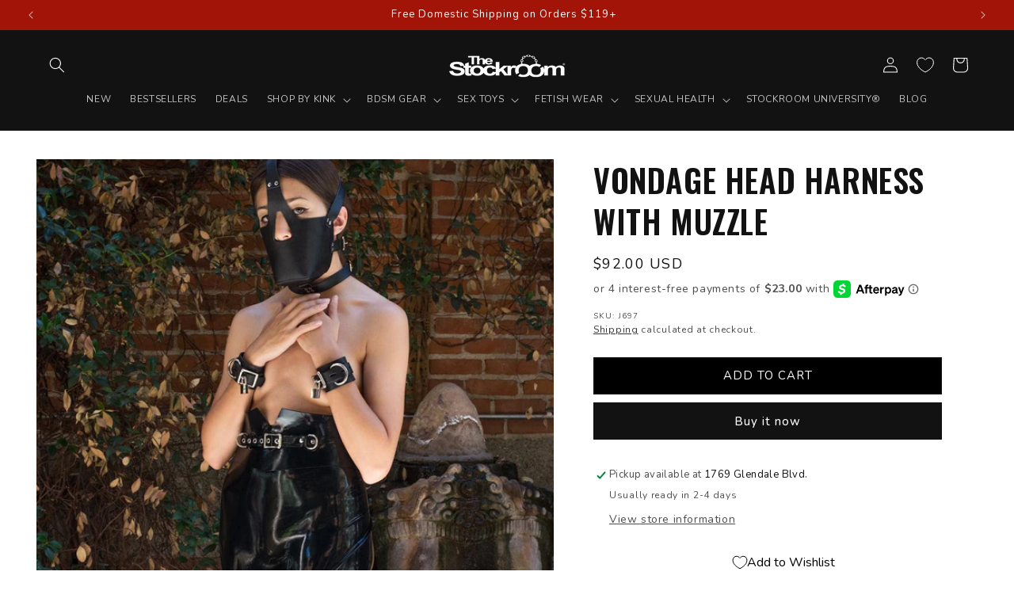

--- FILE ---
content_type: application/javascript; charset=utf-8
request_url: https://searchanise-ef84.kxcdn.com/preload_data.1o2D1g1U9D.js
body_size: 10823
content:
window.Searchanise.preloadedSuggestions=['cock ring','nipple clamps','spreader bar','strap on harness','butt plug','cock rings','strap on','stupid cute','leather collar','male chastity','anal hook','leather harness','ball gag','collar and leash','dildos & vibes','thigh cuffs','butt plugs','jt signature collection','electro play','mouth gags','terra firma dildo harness','strapon harness','anal plug','terra firma','wrist cuffs','ankle cuffs','fucking machine','premium garment leather','ball stretchers','body harness','bdsm furniture','posture collar','sex machines','bdsm gear','strap on dildos','hand cuffs','sex swing','ring gag','butt plug tail','cock cage','ball stretcher','nipple suction','blind folds','female chastity','nipple clamp','bed restraint','sex machine','spreader bars','nipple play','vampire gloves','magic wand','penis pumps','locking collar','clit vibrator','leather flogger','urethral sound','bondage tape','e stim','anal beads','thigh restraints','we vibe','bondage belt','anal toy','whips and paddles','bit gag','bust harness','garment leather','stainless steel','bondage rope','electrical stimulation','head harness','spanking paddle','spreader bar and cuffs','cock and ball harnesses','dildo harness','tail plug','water based lube','o ring','butt plug harness','jt signature','for men','latex bra','chastity belt','waist cuff','suspension cuffs','chastity cages','pussy pump','remote control vibrator','bondage collars','vac u lock','thigh sling','riding crop','clit clamp','ice lock','sex furniture','urethral sounds','violet wand','suction cup dildo','penis gag','premium garment','prostate massager','kink lab','leather cuffs','male masturbators','waist cincher','latex hood','restraint clip','cock sleeve','penis extensions','thigh cuff','trailer hitch','sex toys','dildo gag','fun factory','pink collar','double dildo','cock leash','anal lube','leather hood','day collar','chest harness','fuck machines','face dildo','clear ctrl','penis pump','machines fucking machines','pet play','vibrating dildo','wand attachment','snap hook','metal collar','mens stockroom','nose hook','arm binder','waist belt','wrist and ankle cuffs','day collars','double penetration','leather strap','fetish wear','leather blindfold','sensation play','breast bondage','stupid cute set','fuck machine','squirting dildo','wartenberg pinwheel','chastity cage','the humbler','cbt device','strait jacket','bullet vibrator','puppy play','spanking bench','locking cuffs','under the bed restraints','ball crusher','b vibe','kinklab neon wand','clit toys','clit pump','thigh harness','syren latex','chain leash','sex sling','vibrating cock ring','purple leather','mens harness','anal toys','pink leather','hoods & blindfolds','head ring','ball gags','harness strapon','bondage kit','glass dildo','open mouth gags','cock harness','metal handcuffs','forced orgasm','le wand','hog tie','wand harness','leather wrist cuffs','pegging harness','bondage straps','strap on dildo','labia clamp','los angeles','leather straps','anal plug harness for men','rose gold','shibari rope','humiliator gag','gift card','anal training','anal harness','male chastity cage','tens unit','suction cup','bondage bra','glans ring','anal hooks','ox balls','st andrews cross','milking table','bolero straitjacket','neon wand','plus size','bondage bed','stockroom stockade','silicone dildo','velvet nest','arm restraint','chin dildo','sex swings','sounding rods','waist restraint','thrusting dildos','ben wa balls','pegging dildo','inflatable butt plug','self bondage','latex catsuit','mens toys','vac bed','electric shock','pussy stretch','dental dam','spanking skirt','ankle cuff','leather hoods','leg spreader','leather whip','blind fold','anal plugs','metal shackles','cock sheath','wrist cuff','sling stand','fleshlight toy','full curves','toy cleaner','strapon dildo','remote control','tantus dildo','fetish masks','anal dildo','face strap on','leather bra','plug harness','snap hooks','inflatable dildo','over the door','pink cuffs','silicone lube','leather paddles','collars for men','tail butt plug','leg harness','ass lock','wax play','bdsm kit','lace hood','suede flogger','vondage vegan','pony play','glass butt plug','premium leather','dungeon furniture','bondage mittens','suction dildo','clover clamps','but plug','electrode ring','gas mask','medical toys','rattan cane','o ring gag','bondage restraints','vibrator harness','labia clamps','urethral sounding','leather corset','whips floggers paddles','steel cuffs','violet wand kit','vaginal plug','g spot','red leather','choke collar','gates of hell','inflatable plug','clothes pin','kinklab electro','leather cock ring','neck collar','toy storage','latex stockings','metal cuffs','hitachi magic wand','vaginal hook','cat tail','suspension bar','cuff set','penis plug','breast restraints','spider gag','time lock','realistic dildo','pink leash','magic wand harnesses','penis sleeve','mouth gag','leather belt','male harness','wartenberg wheel','steel collar','anal trainer','fuck saw','leather paddle','silicone collar','bed sheets','anal speculum','penis ring','large dildo','fisting gloves','scott paul','slave collar','breath play','how to books','our models','bed restraints','garter belt','double ended dildo','bondage collar','collar and cuffs','feather tickler','sleep sack','scott paul\'s humiliator gag','bondage furniture','body suit','la pump','the strap','kegel balls','women’s fetish wear','latex top','inflatable gag','sex chair','candle pitcher','nut crusher','toy bag','fleece lined','black dildo','estim toys','penis plugs','strapless strapon','dragon tail whip','impact play','penis extender','dental dam harness','leather hogtie','cock pillory','chastity device','vibrating butt plug','red collar','under bed restraint','strap on harness pegging','hand trap','melanie rose','neon coyotes','wax candle','cock and ball rings','leather choker','massage table','padded cuffs','vegan floral','stainless steel anal','muzzle gag','power box','purple collar','ball weight','ankle restraints','cock and ball','e stimulation','fucking machines','anal stretch','pin wheel','bondage table','panty vibrator','leg cuffs','ben wa','electro sex','pussy clamp','pocket pussy','remote vibrator','latex glove','one bar','nose hooks','app controlled','breast pump','high heels','open crotch','flesh light','riding crops','vegan leather','hobble belt','joanna angel','choker collar','prostate massagers','brown leather','size chart','electric play','breast harness','anal douche','leather bust harness','bondage board','kali’s teeth','strap-on harness','opera gloves','purple cuffs','leather leash','head gear','restraint clips','cum dildo','latex panties','bondage chair','it signature collection','knee pads','under bed','love sense','anal vibrator','hollow dildo','mike\'s spikes','oral sex','remote control play','chin strap','harness gag','cock strap','one bar prison','premium garment leather collar','red leather cuffs','jt collection','magnetic nipple clamps','g spot vibrator','massage oil','bondage strap','njoy pure','large butt plug','water lubricant','harness dildo','small dildo','anal cone','cbt balls','rose vibrator','cock cages','small butt plug','cock stimulation','locks for restraints','dildo panties','dragon tail','bondage set','glass plug','harness men','vac u lock dildo','perfect fit','locking collars','face harness','discreet shipping','wrist restraints','bunny mask','vibrating butt plugs','electrastim stimulator','chain collar','jock strap','anal plug harness','full body harness','ass hook','candle play','anal trainer kit','anal tail','cock sleeves','prisoner belt','cat ears','vegan collar','cum lube','cb chastity devices','silicone harness','slave training','o rings','4-point sling stand','nipple toys','dildos for men','latex collar','steel speculum','collar lock','mens latex','t shirt','neck wrist','men’s harness','glass toys','puppy tail','our catalog','trailer hitch echo','latex gloves','tantus tawse','strap ons','collar leash','medical fetish','harness bra','sex pillow','thrusting vibrator','silicone cuffs','hip harness','ice locks','d ring','adjustable stocks','power tripper','bed frame','njoy plugs','finger vibrator','spreader bar adjustable','female chastity belt','latex dresses','black collar','leather hog tie','shower enema','vee-string vagina','locking butt plug','feeldoe dildo\'s','sex swing stand','harness anal','arm cuffs','chain ring','hemp rope','ball weights','flogger leather','gag ball','strapless dildo','clit suction','red latex','sports sheets','waist harness','steel chains','but plugs','face dildo gag','water sports','mikes spikes','magic wand attachment','urinal piss gag','strap in','silicone paddle','ball humbler','dog mask','open mouth','male masturbator','lube shooter','thigh spreader','penis sheath','silicone cock ring','suspension ankle cuffs','kinklab cuffs','latex care','eye blindfold','pad locks','rose gag','melanie rose black exotic','silicone ball gag','leather thong','we vibe wand','horse dildo','stainless steel butt plug','sex wedge','fist mitts','hand pump','posture bar','leather straitjacket','dom collar','vacuum pump','nipple pump','tantus plug','thumb cuffs','pink latex','4 strap harness','pes powerbox','neck and wrist','short crop','fisting dildo','leather strap on harness','electro attachment','puppy mask','for vaginal or anal spreading','slave driver','arm binders','3 way ring','double strap on','wooden paddle','silicone gag','neon wand attachment','bulldog harness','rabbit vibrators','ball crop','transparent latex','steel pillory','big dildo','men’s latex','ball leash','latex leggings','men sex toys','leather jockstrap','fox tail','penis sleeves','large dildo\'s','c ring','spanking machine','open mouth gag','hollow strap on','metal cock rings','anal hook bondage','sub collar','deep throat','couples vibrator','cuff connector','bit gags','electrastim powerbox','bondage kits','prostate stimulator','bamboo cane','chest harness women','latex bodysuit','vampire glove','hard point','leather restraints','adjustable cock ring','pony gear','black leather collar','wood paddle','spandex hood','latex dress','penis rings','pink harness','neon angel','dual density','metal restraints','japanese clover clamps','body zipper','toy box','thigh strap','gag dildo','leather mask','men harness','leg binder','leash and collar','vee string','tens kit','tit bondage','spiked chastity','estim play','silk restraints','lolly crop','restraint rig','joyful pleasure','bondage harness','anal spreader','hollow butt plug','dildos that cum','anal ring','anal impaler','latex pants','tantus silicone','anal dilator','electro cock','anal lubricant','bunny tail','roleplay sexy lingerie','led cock ring','leather cock rings','silicone bondage','red cuffs','body jewelry','demon kitty','penis extensions sleeves','10 inch dildo','breathable ball gag','nipple suckers','bone gag','anal pump','cbt table','order catalog','fist powder','french maid','cat suit','vac-u-lock adapter','sensory deprivation','anal lubes','leather hog ties','latex hoods','ball do','hand cuff and','cotton bondage rope','leather muzzles','sissy play','heart lock','wax play candle pitcher','male strap on','rex machine','plug tail','liberator wedge','pussy pumps','clitoral suction','restraint table','toe cuffs','womens latex','adjustable yoke','male chastity belt','enema nozzle','chin do','womens fetish wear','strap harness','magnetic nipple balls','lush 3 vibrator','spread bar','neoprene cuffs','with dildo rod','bdsm harness','adjustable spreader','unique kink','trailer hitch ball','locking buckle','thrusting dildo','latex suit','saffron thigh slings','zoe ligon','fist it','strap in harness','leather body harness','white leather','serving tray','lace mask','pee play','steel plug','sex and metal','leather ankle cuffs','bondage belts','large dildos','single tail','latex shorts','in stock','snap clip','ankle shackles','penis prison','nipple chain','dominatrix wear','doggy style','anal tails','pink cuff','choker and leash','talon nipple clamps','long dildo','toilet seat','chain harness','pes electro','all in','toy mount','hogtie restraints','nipple jewelry','mystim power units','eye mask','e stim kit','my orders','shock toy','safety scissors','latex women','clitoral vibrator','metal plug','cbt bondage','vagina prosthesis','lingerie costume','thigh high','cat mask','leather suspenders','under the bed','bondage mitts','leather slapper','forced orgasm harness','nipple clips','vibrating plug','latex shine','back harness','medieval dungeon wood stockade set with case','foot fetish','penis extension','gay stockroom','ball stretch','strap on for men','leather cuff','neck corset','rubber doll','sex toy men','leather tether','mens chastity','clear harness','male sex toys','leather hat','mint green','harness belt','doc johnson','storage bag','fleece lined wrist cuffs','garter belts','k9 muzzle','dildo stand','sex toys for men','slut collar','locks for cuffs','collar with leash','terra firma dee','silicone ring','dd lg','anal dildos','velcro cuffs','contact us','silicone butt plug','crotchless panties','latex thong','ophelia corset','butt harness','soft dildo','speculum plastic','track order','cock leashes','anal pear','black buckling leather collar','thigh strap on','parachute ball stretcher','electric wand','leather gloves','latex corset','medical restraints','kinklab wand','silicone cuff','vibrating dildos','bluetooth vibrator','enamel pin','women\'s fetish wear','locking gag','signature collection','bed straps','squirt dildo','adjustable nipple clamps','leather sling','heart collar','latex lingerie','gift cards','white collar','stormy leather','leather masks','mens collar','steel butt plug','mens chest harness','rubber hood','latex men','leg restraints','mens collars','bed bondage','hollow plug','rope bondage','reciprocating saw','grinding pad','leather care','cock gag','leather belts','daddy\'s belt','milking experience','hitachi attachment','estim power','pig hole','cock and ball torture','rose gold snake','gender affirmation','strict leather','dog dildo','padded collar','men\'s harness','red ball gag','snug plug','swing sling','door restraints','njoy wand','pvc collar','piss play','prostate fun','clit clamps','oxballs cocksling','leather garter','wish list','sounding rod','collar pink','strap on harness for men','leather cuff set','garment leather collar','cock toys','sex sheet','maid outfit','y harness','g spot dildo','ball ga','leather whips','thigh restraint','spareparts joque','open cup','vibrator dildo','locking day collar','leather restraint','the ice lock','master series','big barrel','pillory bar','plugs with tail','silicone cock rings','pink dildo','white latex','tail plugs','waterproof cover','electro wand','mouth dildo','suspension ring','men’s leather','nipple weights','dildo ring','womanizer premium','clear dildo','bunny hood','single tail whip','animal roleplay','head on harness','collar and leash set','puppy cage','mystim electrosex','bdsm dvds','spiked male chastity','dungeon bed','chastity harness','piss gag','pony tail','leather dress','men\'s latex','inflatable collar','men latex','bondage yoke','nipple rings','gay sex toys','8 inch dildo','neon coyotes collar','bondage hood','bend over','app controlled vibrator','candles for wax play','cock extender','dildo with handle','rubber flogger','cattle prod','leather lingerie','mens leather','leather cleaner','all products','hood masks','gimp suit','bondage mat','bondage cuffs','fire cracker','stupid cute collar','electra stim','store hours','rim seat','agent noir','leather clothing','colours dildo','jewel butt plug','ring gags','cock ring with leash','bondage 101 kit','bird cage','men collar','suction cup dildos','leather stirrups','wheel pinwheel','over door','metal ring','latex socks','cock vibrator','ball spreader','custom collar','neoprene cock ring','enema bag','plus size strapon','double ended','chastity strap','leather bondage','ball rings','restraint belt','queen chains','cock plug','hos leather','corset dress','english tawse','latex cleaner','dog tail','bdsm of men\'s','steel cock ring','wand attachments','halter dress','garment leather cuffs','v string','sho k','purple leash','spiked collar','face mask','nylon rope','handle dildo','cock ring d ring','to bondage kit','thick dildo','vegan cuffs','five piece steel bondage set','small ball gag','xl dildos','head harness gag','cock restraint','anal lock','pussy plug','pig tail','duct tape','body bag','boy butter','anal vibrators','women latex','bdsm gear for men','metal dildo','tweezer nipple clamps','12 in dildos','hand cuff','dildo vibrators','realistic silicone dildo','metal butt plugs','metal cuff','wearable vibrator','nipple ring','anal probe','hog tie kit','play collar','cock ring harness','leather thigh cuffs','nipple vibrator','glans rings','butt plug harnesses','vibrating ring','photo book','fishnet stockings','leather x','cb chastity','ball ring','premium collar','lace up','jt leather collection','silicone whip','dildo strap','shackles and chains','penis vibrator','melanie rose designs','vesper pendant','female leather harness','snake bite kit','nipple sucker','nickel-plated snap hook','hands free','sperm stopper','dildo handle','faux leather','liberator bondage wedge','metal butt plug','male vibrator','impact toys','thrusting masturbator','4 point restraint','sex enhancement','collar wrist','leather pants','toys for couples','pet crawling','cock weight','lush vibrator','neck to wrist','cock pump','ball press','sissy clothes','bdsm chair','deep throat gag','vibrating cock','glow in the dark','lined cuffs','resources videos','dildo rod','cock and ball pillory','urinal gag','red harness','patent leather','the wand thigh harness','it signature','gold collar','anal hose','locking leather houdini harness','ride on','penis gags','red cuff','silicone cockring','slave harness','o-ring gag','adjustable straps','tantus paddle','g string','leather cock','butt plug set','flicker whip','haze neon coyotes','cotton rope','deluxe padded','locking buckling','dildo mount','arm band','leather apron','adjustable spreader bar','adjustable blindfold','blow job','vibrating egg','rose toy','bdsm set','pup hood','ze don','bunny ears','books book','anal kit','sensory play','chin strap dildo','solo play','cat of nine tails','submissive bra','ball chain','mystim tension lover','spiked cock ring','horse tail','kali\'s teeth','bondage ties','posture collars','latex garter','anal bead','body stock','neon coyotes cuffs','leg strap','tetruss maxximus','latex bed','man wand','collar cuffs','premium garment leather wrist cuffs','electro whip','metal bondage','email list','wrist restraint','pump cylinder','leather dildo harness','mens harnesses','latex body','penis enlargement','make chastity','strap on me','but plug harness','buckling cock ring','p spot','collar leather','cock sheaths','posture collar curved','wand vibrators','sex toy','swiss navy','male toys','black pvc','extreme items','vacuum bed','dildo for men','pvc cuffs','fun factory dildo','boots women','dr skin','joanna angel bondage','vixen skin','scott paul gear','shockspot machine sex machines','anal balls','padlock set','vagina toys','cock and ball harness','silk rope','leather gag','stupid pink','swing stand','latex bondage','red dildo','estim plug','silicone o ring','tenga egg','extra wide cuffs','lock and key','kink lab electro','anal stretcher','electrosex kit','lesbian toys','3 ring collar','magnetic cock ring','sliquid h2o','wrist and ankle restraint','vondage cuffs','electro plug','harness for men','double penetration harness','dog hood','ball harness','double dong','agent noir neon wand kit','kalis teeth','female masturbation','spare parts','leather for men','double sided','sale items','latex sheets','strap in chastity harness','silicone anal','ass harness','swing dress','silicone bit gag','jawbreaker gag','head rings','slip collar','magnetic nipple','steel ring','shipping discreetly','rainbow dildo','ass up','premium leather collar','leather swing','anal ease','surgical lube','gag harness','wand har','leather wrist','steel ball','bdsm collars','lube applicators','extra large dildos','cock lock','male submissive','fleece lined cuffs','full curves harness','locking ankle cuffs','men’s collars','for her','police-style handcuffs','victor tella','anal train','fat boy','leather wrist cuff','steel shackles','suspension cuff','leather handcuffs','sex position','chastity lock','nipple clamps for men','clear control','nipple magnets','xl dildo','chastity belts women','torture device','anal play','bullet vibrators','cock ball ring','women’s harness','firecracker patent','leather waist','body stocking','canes and','urethral with electrodes','cock box','neo elite','impression paddle','latex for men','mini skirt','thigh highs','rubber sheets','necklace vibrator','tit torture','dog collar','locking wrist cuffs','harness strap on','penis cage','latex harness','nipple and clit clamps','tube gag','baby pink','neck cuff','silk tie','red rope','harness plug','touch x','silicone plug','glass dildos','bra harness','cages for submissive','body tape','black cuffs','dildo base','hot octopuss','restraint set','locking cuff','crotchless harness','electro stim','lock collars','gold hardware','thin dildo','womens harness','dildo strap on','strap on ring','knot dildo','pvc harness','leather collars','wireless vibrator','chastity belts','heart inlay','nipple torture','urinal piss','schlossmeister products','dildo attachments','strapless dildos','oxballs ball stretchers','small wrist cuffs','kyla cole','dildo stick','role play','locking ball gag','sex slings','wearable dildo','steel dildo','zip ties','after care','deluxe rubber strait jacket','nipple stretchers','cock extensions','leather garment collar','rechargeable vibrators','blue collar','we vibe couples','toys for men','forced orgasms','ball vice','expandable butt plug','anal speculums','sliquid sassy','garment collar','suction vibrator','shockspot fucking','slip chain','avant dildo','locking plug','prostate massage','sex pills','metal stockades','acrylic ball crusher','slut paddle','bondage suit','wooden stocks','cupping set','locking harness','bondage mitt','strap on rings','master g\'s bondage bra','prostate milking','leash collar','brass gold','clothes pins','gag ring','master lock','purple dildo','cuff chain','tongue vibrator','dildo ball','syren latex dress','male enhancement','julian snelling','under the bed restraint','dildo machine','plus sizes','waterproof vibrator','pink ankle','suction cylinders','pink bondage','ball gag harness','butt hook','cock head ring','anal cock ring','lip gag','at andrews cross','crystal butt plug','violet wands','beginner bdsm kit','pump gag','arm cuff','soft floggers','fleshlight quickshot','anal vibe','shower head','nose leash','ball separator','but gag','spareparts harness','enema kit','key chains','6 inch dildo','bondage bar','vibe right','steel cuff','single tails','egg vibrators','timer lock','realistic dildos','cock and ball ring','water play','made spot','lockable collar','white cuffs','french maid outfit','wrist to thigh','purple cuff','time release','couple vibrator','dental dams','mistress mask','over door hook','behind the back','hand harness','hand bondage','flogger handle','saffron thigh sling','harness women','harness rings','wand thigh harness','sky blue','la femme strapon harness','metal hand trap','firecracker patent leather','remote control butt plug','butt plug with tail','silicone vibrator','heart plug','strap on chin','pleasure box','vagina pump','toy cases','wood paddles','penis stretcher','steel hook','king size bed','claw glove','machine sex','strap on for man','foxtail anal plug','monster dildo','locking cock ring','arm restraints','dildo small','red laced','anal hoo','mila bra','travel bag','bondage boots','breath play hood','hitachi wand','heel locking','humiliation gag','harness butt','strapon harness for men','gold plated','red leather collar','leather chest harness','paddle wood','cock trap','vibrating nipple','metal collars','bondage ring','plus size latex','leather bdsm','latex apron','latex polish','the mila','body straps','head cleaner','insertable vibrator','blowjob mirror','oxballs pig-hole','cross dressing','3-ring slave collar w locking buckle','plug ring','collar and lock','zap electro','waist cinchers','vibrator belt','mens fetish wear','to femdom','latex sheet','squirting dildos','medieval dungeon','animal play','collar cuff set','female harness','training collar','f machine','premium leather cuffs','kegel excersisor','latex clothing','vac u','strap-on dildo','bench dungeon furniture','tit clamps','latex lube','cowgirl premium sex machine','slim dildo','liquid latex','latex womens','clit stimulation','red bra','cat o nine','clitoral & g-spot stimulation','women\'s latex','cane rattan','quick release','school girl outfit','buckling cock ring/chain leash set','red leash','silicone bit','gates of hell cock ring','leather bondage gear for men','clover clamp','age play','4 inch dildo','leather sling and stirrups','blow up','rabbit vibrator','ride on dildo','pink restraints','steel anal','vondage collar','fully toys for','hot on','realistic for','latex shirt','bullet vibe','blue tooth vibrator','vanity harness','inner labia','hogtie kit','anal harnesses','leather strap on','soft dildos','shipping cost','j hook','chain flogger','male bondage','stainless ring','under bed restraints','pjur lube','padded wrist','sounds kit','dildo gags','rope book','penis plugs and sounds','leather bondage straps','glass butt plugs','the womanizer','pain play','dildo rings','latex straitjacket','trainer gag','tie down','bondage frame','medical play','dildo cum','pussy clamps','leather ball harness','cock stretcher','vegan bondage','dilator sounds','heart choker','women’s latex','thigh harnesses','gear bondage','cb 6000s','metal chastity','d-ring collar','premium garment leather ankle cuffs','bullet vib','finger flogger','gimp hood','wand massagers','flex capacitor','tweezer clamps','small dildos','heavy duty cuffs','latex boots','flavored lubricants','cuffs set','leather corsets','knotted dildo','male collar','j lube','glass anal','water lube','pride dildo','temperature play','silicone breathable ball gag','bra leather','tank top','water proof','gay bondage','bell collar','butt plug small','cock sle','locking/buckling leather bondage restraints','submissive training','latex skirts','stk lux','coffee table','latex mask','submissive men','harness leather','high waist','latex panty','collar to wrist restraint','clips for joining','size guide','thigh straps','women harness','buck angel','latex vac bed','strap-in chastity harness','metal cock ring','harness ring','leather harness women','dildo vibrator','punk bondage belt','sportsheets bondage','hannah studio','shaft ring','leather boots','5 inch dildo','stand to pee','vondage hog tie','body chain','vixskin bandit','wand massager','huge butt plug\'s','do strap on harness','leather cock harness','viberite attachment','ball toys','collar metal','cock tie','hollow strapon','cock ring leather','rimming butt plug','mens bondage','fur cuffs','men\'s collar','bite gag','arousal gel','bondage strap leather strap','cow gear','18k gold','the claw','ashtray mouth gag','clear collar','mattress restraint system','latex jacket','restraint system','men’s body harness','sissy submissive','cock d ring','sissoo rosewood','male toy','plug set','dildo black','huge dildo','cock ball','black latex gloves','faq page','remote vibe','pvc bust harness','clit stimulator','strap on harness and dildo','cock collar','travel sling','shipping packaging','deluxe locking padded cuffs','share vibe','e stim plug','ring toss','garter harness','anal pumps','dildo attachment','liberator ramp','silicone flogger','dildo panty','wand harnesses','wrist ankle','neck to wrist restraints','stupid cute ankle cuffs','deerskin flogger','dildo pegging','scrotum cuff','plug anal','cock ring leash','leather case','vegan cuff','pencil skirt','xl collar','red scalloped','extra large collars','cock bondage','cock ring set','clit vibe','electric butt plug','long distance','pink dress','wand head','king cock','domme clothing','strap dildo','body contact violet wand','edge play','neoprene cock','locking thigh cuffs','extra large','urethral stretcher','frohle vagina','sou ding','cross belt','viberite personal massager','purple fleece','gun oil','feather duster','wide dildos','interchangeable handle','busy harness','open gag','la femme','leather blindfolds','shibari ring','stupid cut','vibrating cock rings','nipple pumps','best sellers','large collar','full body','shock wand','bottom harness','green collar','e-stim powerbox','toilet gag','wrist neck','hand stocks','locking leather collar','latex bondage suit','restraints men','hand restraints','claw hook','leg sling','anal ball','large butt plugs','n joy','enema squeeze-bulb','the rose','sex bench','bdsm men','grind pad','dressing aid','master of o','slave mask','hammerhead male masturbator','electro stimulation','sport sheets','feeldoe or sharevibe','stupid cute harness','leather crop','o ring collar','pacifier gag','spider gags','pes anal?acc=a532400ed62e772b9dc0b86f46e583ff','7 gates with rings','silicone locking','butt tail','houdini harness','man toy','original leather','door swing','wall restraint','vibe pad','functional storage','mystim power','anal h','shower nozzle','hollow on','my stim','wand strap','michelle strapon','leather head harness with muzzle','magnetic cock rings','videos combine','into to femdom','electro shock','pink ball gag','strap in dildo','bed cover','edible lube','nipple magnet','leather ties','red latex dress','tit cuffs','wand vibrator','suction vibe','cock sling','steve diet goedde','harness butt plug','foot restraint','collar red','ankle restraint','kinklab neon','men toys','parachute ball stretcher with','arms to chest restraint belt','ball strap','stainless steel collar','gas masks','anal clean','rubber collar','penis insert','small vibrator','collar men','mila stockings','zip cuffs','bow restraint','pink flogger','day cuffs','adjustable strap','njoy pure stim pro','vacuum pumping','colors dildo','she male','anal plug tail','leather red','canvas straitjacket','hot wax','male vibrators','sex harness','fetish furniture','kinklab attachment','stockade with dildo','penis jewelry','jewel stainless steel butt','beginner butt plug','leather sling web style','elbow cuffs','jock straps','paddles and floggers','magic wand rechargeable','hot pink','ankle spreader','latex dildo','bdsm toys','sex robot','leather chastity','dildo mold','vac-u-lock dildo','leather ball stretcher','ideal for','cock torture','nickel free','cock and ball leash','wrist ankle cuffs','strap on vibrator','tower of','suspension wrist cuffs','keychain paddle','ring bondage','mens anal dildo harness','strap on harness for dildos','fur lined cuffs','starter kit','dildo suction cup','latex underwear','locking waist cuff','vegan harness','penis dildo','pin prick','colours pleasures','o ring choker','metal anal plug','gauntlet cuffs','anal dildo\'s','silicone chastity','throat training','four point','neck restraint','dildo for strap on','transparent pink','bi sex','lube applicator','metal o ring','mens wear','luxe cici','gloves latex','ultimate 4-strap dildo harness','by sport','make harness','harness for','black light','leash chain','vibrator strap','puppy hood','black and gold','metal toys','vibrating butt','ankle suspension','kitten collar','toy bags','strap on vagina','glass anal plug','ash tray','hanging cuffs','pink wrist cuffs','bar gag','tail butt','strapon dildo harness','cock ring vibrator','silicone bondage gear','rubber cock ring','leg iron','10 inch strap on','cuff sets','mistress dress','rolling drum','sex bondage','dildo underwear','tom of finland','fearsome fingers','birdlocked chastity','neon wand attachments','long and thin','anal stretching','strapons & dildo','halloween costume','satisfy vibrator','collars and leash','neck and wrist restraints','9 inch dildo','testicle rings','chastity female','the kinklab neon wand','sybian machine','sex hot','fur collar','monster cock','restraint kit','obsidian neon wand intensity','in house','toe cuff','glans head ring','battery vibrator','strap on’s','extreme bdsm toys','training gag','women fetish wear','la strapon','wall hardware','institutional restraints','flex a please','vibrating anal plug','bicep cuffs','wooden paddles','sold out','suction cup base','thigh dildo','butt plug kit','black dildos','metal flogger','electric dildo','hands free vibrator','dam harness','neck wrist restraint','portable dungeon','huge penis dildo','prostate toys','vibrator eggs','stupid cute choker','male masturbation','ball gag dildo','jelly dildo','slapper crop','wrist to ankle restraints','slave ring','t connector','cock chastity','slapper paddle','leather ring','kinklab kit','latex t','aluminum paddle','humiliator gag attachments','restraint bar','men fetish wear','le wand attachments','hand cuffs metal','tantus cone','nipple chains','body harnes','blindfold hood','butterfly gag','stupid cute flogger','slave collars','garment leather leash','cock harnesses','baby nickel plated padlocks','pink gag','cock and balls','sucking vibrator','electro toys','hand and ankle cuffs','permanent shower','leather strap-on harness','cbt toys','ring collar','ball torture','zoe ligon x the stockroom','school girl','face strapon','suction cylinder','mens lingerie','suction dildos','buckling collar','cock leather','collar to wrist','vibrators with in','heel cuffs','jewel plug','spanking horse','chastity male','vibrating wand','submissive collar','leather wear','neck cuffs','latex thigh high','small butt plugs','dick ring','cock ring metal','latex body suits','small gags','wrist to thigh cuffs','harness chest','cock ring anal','rubber hoods','saw dildo','pink strap on','total enclosure hood','women\'s harness','cincher belt','fleece cuffs','heart crop','fluid proof throw','leather torso harness','wednesday swing','spandex hoods','clips snaps','ball cage','blood play','wide cuffs','ankle bar','jt collar','ankle with shoe strap','harness o rings','extender sleeves','clear cuffs','opera latex gloves','lorals latex','padlock collar'];

--- FILE ---
content_type: application/x-javascript
request_url: https://proxycheck.zend-apps.com/3.145.115.134.js
body_size: -61
content:
{"status":"ok","3.145.115.134":{"proxy":"yes","type":"VPN","provider":"Amazon.com, Inc.","organisation":"Amazon Technologies Inc"}}

--- FILE ---
content_type: text/javascript; charset=utf-8
request_url: https://stockroom.com/products/vondage-head-harness-with-muzzle.js
body_size: 983
content:
{"id":6486925377687,"title":"Vondage Head Harness with Muzzle","handle":"vondage-head-harness-with-muzzle","description":"\u003cp\u003eHarness the ones you love with vegan leather! This gorgeous 100% vegan-leather head harness is held securely in place by 4 straps, 3 chrome buckles, and a collar. It is solidly constructed with 29 chrome rivets and reinforcements.\u003c\/p\u003e\n\u003cp\u003eSize Details:\u003cbr\u003e\n• Neck: 14.5\" – 18” \u003cbr\u003e\n• Around Mouth Strap: 19” – 23” \u003cbr\u003e\n• Above Ears Straps: 22” – 27” \u003cbr\u003e\n• Above Bridge of Nose to Neck: 20”\u003c\/p\u003e\n\u003cp\u003eSafety, Care \u0026amp; Usage: \u003cbr\u003eWith a damp washcloth and hand soap, rub down the vegan microfiber material and dry completely. Do not expose the material to excessive heat.\u003c\/p\u003e\n\u003cp\u003eNote: This item is produced in-house by our leather team in Los Angeles. In-house items display as \"In Stock,\" and in a majority of cases we do have current stock on hand, but if not, the items will be made to order for you, and our customer service team will notify you promptly regarding any anticipated wait (usually just a few days). You will have the option to cancel if you do not wish to wait. If other items in your order are available immediately, the order may be sent in multiple parts.\u003c\/p\u003e","published_at":"2021-02-22T20:22:45-08:00","created_at":"2021-02-22T20:22:45-08:00","vendor":"vendor-unknown","type":"BDSM Gear","tags":["BDSM Gear: Muzzles","Brands: Vondage","DISC-20","DISC-25","DISC-30","FREE GIFT","not-on-sale"],"price":9200,"price_min":9200,"price_max":9200,"available":true,"price_varies":false,"compare_at_price":null,"compare_at_price_min":0,"compare_at_price_max":0,"compare_at_price_varies":false,"variants":[{"id":39252183449751,"title":"Default Title","option1":"Default Title","option2":null,"option3":null,"sku":"J697","requires_shipping":true,"taxable":true,"featured_image":null,"available":true,"name":"Vondage Head Harness with Muzzle","public_title":null,"options":["Default Title"],"price":9200,"weight":113,"compare_at_price":null,"inventory_management":null,"barcode":"","quantity_rule":{"min":1,"max":null,"increment":1},"quantity_price_breaks":[],"requires_selling_plan":false,"selling_plan_allocations":[]}],"images":["\/\/cdn.shopify.com\/s\/files\/1\/0505\/9398\/8759\/products\/j697-vondage-vegan-head-harness-with-muzzle-b.jpg?v=1765308853","\/\/cdn.shopify.com\/s\/files\/1\/0505\/9398\/8759\/products\/j697-vondage-vegan-head-harness-with-muzzle-a.jpg?v=1765308853","\/\/cdn.shopify.com\/s\/files\/1\/0505\/9398\/8759\/products\/j697-vondage-vegan-head-harness-with-muzzle-c.jpg?v=1744831841"],"featured_image":"\/\/cdn.shopify.com\/s\/files\/1\/0505\/9398\/8759\/products\/j697-vondage-vegan-head-harness-with-muzzle-b.jpg?v=1765308853","options":[{"name":"Title","position":1,"values":["Default Title"]}],"url":"\/products\/vondage-head-harness-with-muzzle","media":[{"alt":"A topless woman wearing a black latex pencil skirt and black wrist cuffs is shown standing outside in front of a statue. She wears the black vegan leather Vondage Head Harness with Muzzle.","id":30207220842647,"position":1,"preview_image":{"aspect_ratio":1.0,"height":1024,"width":1024,"src":"https:\/\/cdn.shopify.com\/s\/files\/1\/0505\/9398\/8759\/products\/j697-vondage-vegan-head-harness-with-muzzle-b.jpg?v=1765308853"},"aspect_ratio":1.0,"height":1024,"media_type":"image","src":"https:\/\/cdn.shopify.com\/s\/files\/1\/0505\/9398\/8759\/products\/j697-vondage-vegan-head-harness-with-muzzle-b.jpg?v=1765308853","width":1024},{"alt":"A close-up of a brunette woman with her eyes closed is shown. She wears the Vondage Head Harness with Muzzle made of black vegan leather. The muzzle covers her mouth and chin and straps around her head, leaving her nose exposed.","id":30207220809879,"position":2,"preview_image":{"aspect_ratio":1.0,"height":1024,"width":1024,"src":"https:\/\/cdn.shopify.com\/s\/files\/1\/0505\/9398\/8759\/products\/j697-vondage-vegan-head-harness-with-muzzle-a.jpg?v=1765308853"},"aspect_ratio":1.0,"height":1024,"media_type":"image","src":"https:\/\/cdn.shopify.com\/s\/files\/1\/0505\/9398\/8759\/products\/j697-vondage-vegan-head-harness-with-muzzle-a.jpg?v=1765308853","width":1024},{"alt":"The back of a brunette woman's head with the Vondage Head Harness with Muzzle on is shown. There is one vertical black strap that runs down the middle of her head with three adjustable straps with locking buckles running across it.","id":30207220875415,"position":3,"preview_image":{"aspect_ratio":1.0,"height":1024,"width":1024,"src":"https:\/\/cdn.shopify.com\/s\/files\/1\/0505\/9398\/8759\/products\/j697-vondage-vegan-head-harness-with-muzzle-c.jpg?v=1744831841"},"aspect_ratio":1.0,"height":1024,"media_type":"image","src":"https:\/\/cdn.shopify.com\/s\/files\/1\/0505\/9398\/8759\/products\/j697-vondage-vegan-head-harness-with-muzzle-c.jpg?v=1744831841","width":1024}],"requires_selling_plan":false,"selling_plan_groups":[]}